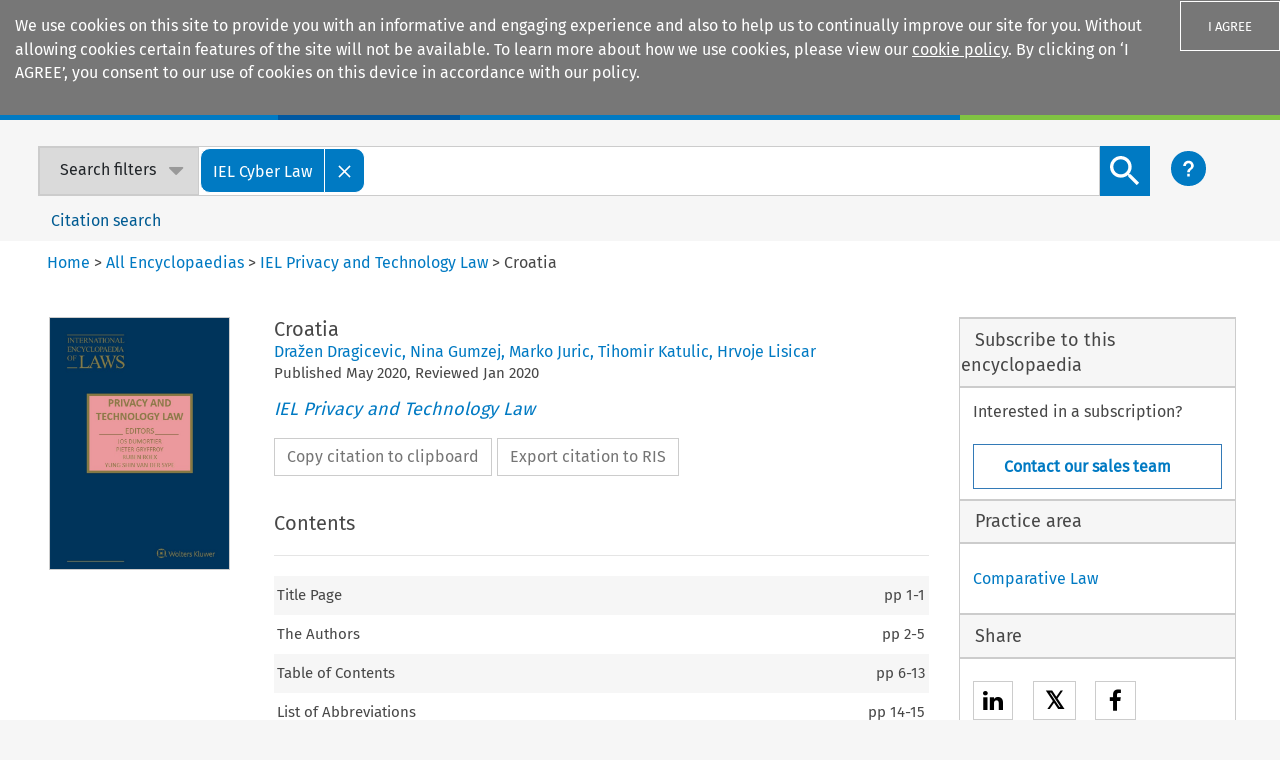

--- FILE ---
content_type: text/html; charset=utf-8
request_url: https://kluwerlawonline.com/EncyclopediaChapter/IEL+Cyber+Law/CYB20200024
body_size: 1302
content:
<!doctype html><html lang="en"><head><meta http-equiv="cache-control" content="no-cache"><meta http-equiv="expires" content="0"><meta http-equiv="pragma" content="no-cache"><meta charset="utf-8"/><meta name="viewport" content="width=device-width,initial-scale=1,shrink-to-fit=no"/><meta name="theme-color" content="#000000"/><meta property="og:title" content="Croatia - IEL Cyber Law"/><meta property="og:image" content="https://assets.contenthub.wolterskluwer.com/api/public/content/dd2e9a0482af4f0ba89f79c981c2c04b?t=w768l"/><meta property="og:description" content="View the chapter Croatia by Dra&#x17E;en Dragicevic,Nina Gumzej,Marko Juric,Tihomir Katulic,Hrvoje Lisicar - IEL Cyber Law"/><meta property="og:url" content="https://kluwerlawonline.com/api/Product/CitationPDFURL?file=Encyclopedias\CYB\CYB20200024.pdf"/><meta name="title" content="Croatia - IEL Cyber Law"/><meta name="description" content="View the chapter Croatia by Dra&#x17E;en Dragicevic,Nina Gumzej,Marko Juric,Tihomir Katulic,Hrvoje Lisicar - IEL Cyber Law"/><meta name="citation_title" content="Croatia"/><meta name="NA" content="Not Applicable for this page"/><meta name="NA" content="Not Applicable for this page"/><meta name="NA" content="Not Applicable for this page"/><meta name="NA" content="Not Applicable for this page"/><meta name="NA" content="Not Applicable for this page"/><meta name="NA" content="Not Applicable for this page"/><meta name="NA" content="Not Applicable for this page"/><meta name="NA" content="Not Applicable for this page"/><meta name="NA" content="Not Applicable for this page"/><meta name="NA" content="Not Applicable for this page"/><meta name="NA" content="Not Applicable for this page"/><meta name="NA" content="Not Applicable for this page"/><meta name="NA" content="Not Applicable for this page"/><meta name="NA" content="Not Applicable for this page"/><meta name="NA" content="Not Applicable for this page"/><meta name="NA" content="Not Applicable for this page"/><meta name="NA" content="Not Applicable for this page"/><meta name="NA" content="Not Applicable for this page"/><meta name="NA" content="Not Applicable for this page"/><meta name="NA" content="Not Applicable for this page"/><meta name="citation_publication_date" content="2020-05-01"/><meta name="citation_volume"/><meta name="citation_issue"/><meta name="citation_journal_title"/><meta name="citation_pdf_url" content="https://kluwerlawonline.com/api/Product/CitationPDFURL?file=Encyclopedias\CYB\CYB20200024.pdf"/><meta name="citation_abstract"/><meta name="citation_issn"/><meta name="google-site-verification" content="yPf3b_LBIcwb60gWAxtIU7pmoud47QpZXBY9IxwLKb4"/><script>!function(e,t,a,n,g){e[n]=e[n]||[],e[n].push({"gtm.start":(new Date).getTime(),event:"gtm.js"});var m=t.getElementsByTagName(a)[0],r=t.createElement(a);r.async=!0,r.src="https://www.googletagmanager.com/gtm.js?id=GTM-K2X247H",m.parentNode.insertBefore(r,m)}(window,document,"script","dataLayer")</script><base href="/"/><link rel="shortcut icon" href="/favicon.png"><link rel="stylesheet" href="https://use.fontawesome.com/releases/v5.7.0/css/all.css" integrity="sha384-lZN37f5QGtY3VHgisS14W3ExzMWZxybE1SJSEsQp9S+oqd12jhcu+A56Ebc1zFSJ" crossorigin="anonymous"><link rel="stylesheet" href="https://cdnjs.cloudflare.com/ajax/libs/font-awesome/4.7.0/css/font-awesome.min.css"><link href="https://kluwerlawonline.com/AllJournals" rel="tag"><link href="https://kluwerlawonline.com/AllManuals" rel="tag"><link href="https://kluwerlawonline.com/AllEncyclopedias" rel="tag"><link href="https://kluwerlawonline.com/PracticeAreas" rel="tag"><title></title><script async src="https://www.googletagmanager.com/gtag/js?id=UA-2905701-8"></script><script>function gtag(){dataLayer.push(arguments)}window.dataLayer=window.dataLayer||[],gtag("js",new Date),gtag("config","UA-2905701-8",{send_page_view:!1}),gtag("config","UA-72849501-2",{send_page_view:!1})</script><script type="text/javascript">window.NTPT_PGEXTRA="",window.SearchAuthor="",window.LastURL=""</script><script src="siqpagetag.js"></script><link href="/static/css/main.1e868eb7.css" rel="stylesheet"></head><body style="background-color:#f6f6f6"><noscript><iframe src="https://www.googletagmanager.com/ns.html?id=GTM-K2X247H" height="0" width="0" style="display:none;visibility:hidden"></iframe></noscript><div id="root"></div><div hidden>Croatia - IEL Cyber Law View the chapter Croatia by Dražen Dragicevic,Nina Gumzej,Marko Juric,Tihomir Katulic,Hrvoje Lisicar - IEL Cyber Law Croatia Dražen Dragicevic Hrvoje Lisicar    </div><script type="text/javascript" src="/static/js/main.cc225365.js"></script></body></html>